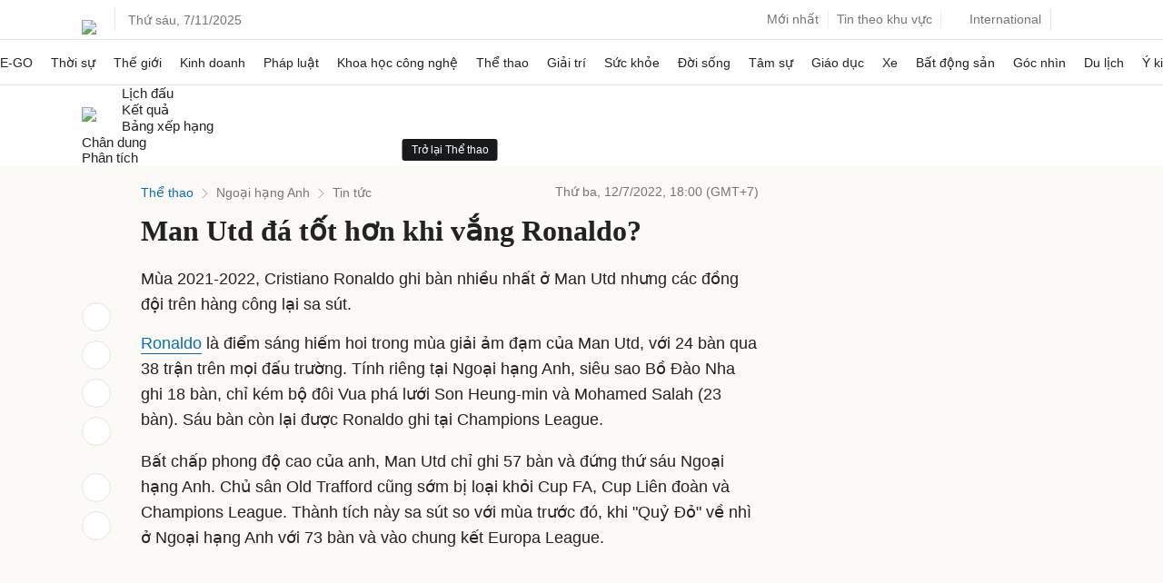

--- FILE ---
content_type: text/html; charset=utf-8
request_url: https://www.google.com/recaptcha/api2/aframe
body_size: 132
content:
<!DOCTYPE HTML><html><head><meta http-equiv="content-type" content="text/html; charset=UTF-8"></head><body><script nonce="Od-dghKl9vlCDUBnO-FXvQ">/** Anti-fraud and anti-abuse applications only. See google.com/recaptcha */ try{var clients={'sodar':'https://pagead2.googlesyndication.com/pagead/sodar?'};window.addEventListener("message",function(a){try{if(a.source===window.parent){var b=JSON.parse(a.data);var c=clients[b['id']];if(c){var d=document.createElement('img');d.src=c+b['params']+'&rc='+(localStorage.getItem("rc::a")?sessionStorage.getItem("rc::b"):"");window.document.body.appendChild(d);sessionStorage.setItem("rc::e",parseInt(sessionStorage.getItem("rc::e")||0)+1);localStorage.setItem("rc::h",'1762486717942');}}}catch(b){}});window.parent.postMessage("_grecaptcha_ready", "*");}catch(b){}</script></body></html>

--- FILE ---
content_type: application/javascript; charset=utf-8
request_url: https://fundingchoicesmessages.google.com/f/AGSKWxUjmcgnpwdJxL_BDDRNl8WDciFPyL7XlDepG9f610Uoez0lyQ7DwVe9J2VtzbafMsVgc8Gg_2w_YREldNVW0YBk4LgNhoGsKzCEqL1gUTphu7_Dv2Lht084yWgNnltG1-4yHpJiLFMwBiMiSzpV4P28ycVlR6Y1WDHvWariwWCjEsR36lrvW-LyZYAt/_/googleadright._150x700_/ButtonAd_/adsensegb._loader_adv-
body_size: -1282
content:
window['6687360b-c615-4d6d-94c2-c48b633748a1'] = true;

--- FILE ---
content_type: application/javascript; charset=utf-8
request_url: https://scdn.eclick.vn/zone/1002565/ov_pc_detail_1005799.js
body_size: -15
content:
var smartAds = window.smartAds || {config: {}}; smartAds.config={"Bottom_sponsor":18878,"In_stream_1":13047,"In_stream_2":13063,"In_stream_3":13079,"Large_sponsor":19567};

--- FILE ---
content_type: text/plain
request_url: https://www.google-analytics.com/j/collect?v=1&_v=j102&a=1936840017&t=pageview&_s=1&dl=https%3A%2F%2Fvnexpress.net%2Fman-utd-da-tot-hon-khi-vang-ronaldo-4486860.html&ul=en-us%40posix&dt=Man%20Utd%20%C4%91%C3%A1%20t%E1%BB%91t%20h%C6%A1n%20khi%20v%E1%BA%AFng%20Ronaldo%3F%20-%20B%C3%A1o%20VnExpress%20Th%E1%BB%83%20thao&sr=1280x720&vp=1280x720&_u=IEBAAEABAAAAACAAI~&jid=1284156288&gjid=1993466257&cid=768469960.1762486708&tid=UA-249346-37&_gid=2007531803.1762486708&_r=1&_slc=1&z=1486586381
body_size: -450
content:
2,cG-NR3FD51J46